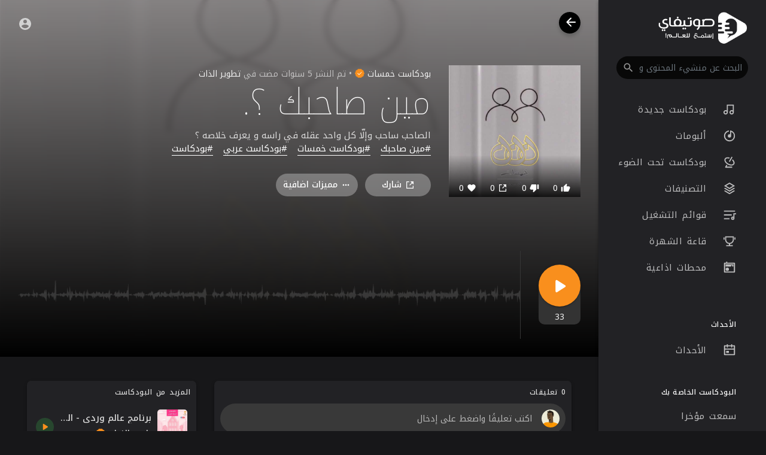

--- FILE ---
content_type: text/html; charset=utf-8
request_url: https://www.google.com/recaptcha/api2/anchor?ar=1&k=6LeK8eMUAAAAAB9vvlQPn6DQTrKtPUIgfuB4Dkpa&co=aHR0cHM6Ly9zYXd0aWZ5LmNvbTo0NDM.&hl=en&v=PoyoqOPhxBO7pBk68S4YbpHZ&size=normal&anchor-ms=20000&execute-ms=30000&cb=x0iorbe8cj7w
body_size: 49412
content:
<!DOCTYPE HTML><html dir="ltr" lang="en"><head><meta http-equiv="Content-Type" content="text/html; charset=UTF-8">
<meta http-equiv="X-UA-Compatible" content="IE=edge">
<title>reCAPTCHA</title>
<style type="text/css">
/* cyrillic-ext */
@font-face {
  font-family: 'Roboto';
  font-style: normal;
  font-weight: 400;
  font-stretch: 100%;
  src: url(//fonts.gstatic.com/s/roboto/v48/KFO7CnqEu92Fr1ME7kSn66aGLdTylUAMa3GUBHMdazTgWw.woff2) format('woff2');
  unicode-range: U+0460-052F, U+1C80-1C8A, U+20B4, U+2DE0-2DFF, U+A640-A69F, U+FE2E-FE2F;
}
/* cyrillic */
@font-face {
  font-family: 'Roboto';
  font-style: normal;
  font-weight: 400;
  font-stretch: 100%;
  src: url(//fonts.gstatic.com/s/roboto/v48/KFO7CnqEu92Fr1ME7kSn66aGLdTylUAMa3iUBHMdazTgWw.woff2) format('woff2');
  unicode-range: U+0301, U+0400-045F, U+0490-0491, U+04B0-04B1, U+2116;
}
/* greek-ext */
@font-face {
  font-family: 'Roboto';
  font-style: normal;
  font-weight: 400;
  font-stretch: 100%;
  src: url(//fonts.gstatic.com/s/roboto/v48/KFO7CnqEu92Fr1ME7kSn66aGLdTylUAMa3CUBHMdazTgWw.woff2) format('woff2');
  unicode-range: U+1F00-1FFF;
}
/* greek */
@font-face {
  font-family: 'Roboto';
  font-style: normal;
  font-weight: 400;
  font-stretch: 100%;
  src: url(//fonts.gstatic.com/s/roboto/v48/KFO7CnqEu92Fr1ME7kSn66aGLdTylUAMa3-UBHMdazTgWw.woff2) format('woff2');
  unicode-range: U+0370-0377, U+037A-037F, U+0384-038A, U+038C, U+038E-03A1, U+03A3-03FF;
}
/* math */
@font-face {
  font-family: 'Roboto';
  font-style: normal;
  font-weight: 400;
  font-stretch: 100%;
  src: url(//fonts.gstatic.com/s/roboto/v48/KFO7CnqEu92Fr1ME7kSn66aGLdTylUAMawCUBHMdazTgWw.woff2) format('woff2');
  unicode-range: U+0302-0303, U+0305, U+0307-0308, U+0310, U+0312, U+0315, U+031A, U+0326-0327, U+032C, U+032F-0330, U+0332-0333, U+0338, U+033A, U+0346, U+034D, U+0391-03A1, U+03A3-03A9, U+03B1-03C9, U+03D1, U+03D5-03D6, U+03F0-03F1, U+03F4-03F5, U+2016-2017, U+2034-2038, U+203C, U+2040, U+2043, U+2047, U+2050, U+2057, U+205F, U+2070-2071, U+2074-208E, U+2090-209C, U+20D0-20DC, U+20E1, U+20E5-20EF, U+2100-2112, U+2114-2115, U+2117-2121, U+2123-214F, U+2190, U+2192, U+2194-21AE, U+21B0-21E5, U+21F1-21F2, U+21F4-2211, U+2213-2214, U+2216-22FF, U+2308-230B, U+2310, U+2319, U+231C-2321, U+2336-237A, U+237C, U+2395, U+239B-23B7, U+23D0, U+23DC-23E1, U+2474-2475, U+25AF, U+25B3, U+25B7, U+25BD, U+25C1, U+25CA, U+25CC, U+25FB, U+266D-266F, U+27C0-27FF, U+2900-2AFF, U+2B0E-2B11, U+2B30-2B4C, U+2BFE, U+3030, U+FF5B, U+FF5D, U+1D400-1D7FF, U+1EE00-1EEFF;
}
/* symbols */
@font-face {
  font-family: 'Roboto';
  font-style: normal;
  font-weight: 400;
  font-stretch: 100%;
  src: url(//fonts.gstatic.com/s/roboto/v48/KFO7CnqEu92Fr1ME7kSn66aGLdTylUAMaxKUBHMdazTgWw.woff2) format('woff2');
  unicode-range: U+0001-000C, U+000E-001F, U+007F-009F, U+20DD-20E0, U+20E2-20E4, U+2150-218F, U+2190, U+2192, U+2194-2199, U+21AF, U+21E6-21F0, U+21F3, U+2218-2219, U+2299, U+22C4-22C6, U+2300-243F, U+2440-244A, U+2460-24FF, U+25A0-27BF, U+2800-28FF, U+2921-2922, U+2981, U+29BF, U+29EB, U+2B00-2BFF, U+4DC0-4DFF, U+FFF9-FFFB, U+10140-1018E, U+10190-1019C, U+101A0, U+101D0-101FD, U+102E0-102FB, U+10E60-10E7E, U+1D2C0-1D2D3, U+1D2E0-1D37F, U+1F000-1F0FF, U+1F100-1F1AD, U+1F1E6-1F1FF, U+1F30D-1F30F, U+1F315, U+1F31C, U+1F31E, U+1F320-1F32C, U+1F336, U+1F378, U+1F37D, U+1F382, U+1F393-1F39F, U+1F3A7-1F3A8, U+1F3AC-1F3AF, U+1F3C2, U+1F3C4-1F3C6, U+1F3CA-1F3CE, U+1F3D4-1F3E0, U+1F3ED, U+1F3F1-1F3F3, U+1F3F5-1F3F7, U+1F408, U+1F415, U+1F41F, U+1F426, U+1F43F, U+1F441-1F442, U+1F444, U+1F446-1F449, U+1F44C-1F44E, U+1F453, U+1F46A, U+1F47D, U+1F4A3, U+1F4B0, U+1F4B3, U+1F4B9, U+1F4BB, U+1F4BF, U+1F4C8-1F4CB, U+1F4D6, U+1F4DA, U+1F4DF, U+1F4E3-1F4E6, U+1F4EA-1F4ED, U+1F4F7, U+1F4F9-1F4FB, U+1F4FD-1F4FE, U+1F503, U+1F507-1F50B, U+1F50D, U+1F512-1F513, U+1F53E-1F54A, U+1F54F-1F5FA, U+1F610, U+1F650-1F67F, U+1F687, U+1F68D, U+1F691, U+1F694, U+1F698, U+1F6AD, U+1F6B2, U+1F6B9-1F6BA, U+1F6BC, U+1F6C6-1F6CF, U+1F6D3-1F6D7, U+1F6E0-1F6EA, U+1F6F0-1F6F3, U+1F6F7-1F6FC, U+1F700-1F7FF, U+1F800-1F80B, U+1F810-1F847, U+1F850-1F859, U+1F860-1F887, U+1F890-1F8AD, U+1F8B0-1F8BB, U+1F8C0-1F8C1, U+1F900-1F90B, U+1F93B, U+1F946, U+1F984, U+1F996, U+1F9E9, U+1FA00-1FA6F, U+1FA70-1FA7C, U+1FA80-1FA89, U+1FA8F-1FAC6, U+1FACE-1FADC, U+1FADF-1FAE9, U+1FAF0-1FAF8, U+1FB00-1FBFF;
}
/* vietnamese */
@font-face {
  font-family: 'Roboto';
  font-style: normal;
  font-weight: 400;
  font-stretch: 100%;
  src: url(//fonts.gstatic.com/s/roboto/v48/KFO7CnqEu92Fr1ME7kSn66aGLdTylUAMa3OUBHMdazTgWw.woff2) format('woff2');
  unicode-range: U+0102-0103, U+0110-0111, U+0128-0129, U+0168-0169, U+01A0-01A1, U+01AF-01B0, U+0300-0301, U+0303-0304, U+0308-0309, U+0323, U+0329, U+1EA0-1EF9, U+20AB;
}
/* latin-ext */
@font-face {
  font-family: 'Roboto';
  font-style: normal;
  font-weight: 400;
  font-stretch: 100%;
  src: url(//fonts.gstatic.com/s/roboto/v48/KFO7CnqEu92Fr1ME7kSn66aGLdTylUAMa3KUBHMdazTgWw.woff2) format('woff2');
  unicode-range: U+0100-02BA, U+02BD-02C5, U+02C7-02CC, U+02CE-02D7, U+02DD-02FF, U+0304, U+0308, U+0329, U+1D00-1DBF, U+1E00-1E9F, U+1EF2-1EFF, U+2020, U+20A0-20AB, U+20AD-20C0, U+2113, U+2C60-2C7F, U+A720-A7FF;
}
/* latin */
@font-face {
  font-family: 'Roboto';
  font-style: normal;
  font-weight: 400;
  font-stretch: 100%;
  src: url(//fonts.gstatic.com/s/roboto/v48/KFO7CnqEu92Fr1ME7kSn66aGLdTylUAMa3yUBHMdazQ.woff2) format('woff2');
  unicode-range: U+0000-00FF, U+0131, U+0152-0153, U+02BB-02BC, U+02C6, U+02DA, U+02DC, U+0304, U+0308, U+0329, U+2000-206F, U+20AC, U+2122, U+2191, U+2193, U+2212, U+2215, U+FEFF, U+FFFD;
}
/* cyrillic-ext */
@font-face {
  font-family: 'Roboto';
  font-style: normal;
  font-weight: 500;
  font-stretch: 100%;
  src: url(//fonts.gstatic.com/s/roboto/v48/KFO7CnqEu92Fr1ME7kSn66aGLdTylUAMa3GUBHMdazTgWw.woff2) format('woff2');
  unicode-range: U+0460-052F, U+1C80-1C8A, U+20B4, U+2DE0-2DFF, U+A640-A69F, U+FE2E-FE2F;
}
/* cyrillic */
@font-face {
  font-family: 'Roboto';
  font-style: normal;
  font-weight: 500;
  font-stretch: 100%;
  src: url(//fonts.gstatic.com/s/roboto/v48/KFO7CnqEu92Fr1ME7kSn66aGLdTylUAMa3iUBHMdazTgWw.woff2) format('woff2');
  unicode-range: U+0301, U+0400-045F, U+0490-0491, U+04B0-04B1, U+2116;
}
/* greek-ext */
@font-face {
  font-family: 'Roboto';
  font-style: normal;
  font-weight: 500;
  font-stretch: 100%;
  src: url(//fonts.gstatic.com/s/roboto/v48/KFO7CnqEu92Fr1ME7kSn66aGLdTylUAMa3CUBHMdazTgWw.woff2) format('woff2');
  unicode-range: U+1F00-1FFF;
}
/* greek */
@font-face {
  font-family: 'Roboto';
  font-style: normal;
  font-weight: 500;
  font-stretch: 100%;
  src: url(//fonts.gstatic.com/s/roboto/v48/KFO7CnqEu92Fr1ME7kSn66aGLdTylUAMa3-UBHMdazTgWw.woff2) format('woff2');
  unicode-range: U+0370-0377, U+037A-037F, U+0384-038A, U+038C, U+038E-03A1, U+03A3-03FF;
}
/* math */
@font-face {
  font-family: 'Roboto';
  font-style: normal;
  font-weight: 500;
  font-stretch: 100%;
  src: url(//fonts.gstatic.com/s/roboto/v48/KFO7CnqEu92Fr1ME7kSn66aGLdTylUAMawCUBHMdazTgWw.woff2) format('woff2');
  unicode-range: U+0302-0303, U+0305, U+0307-0308, U+0310, U+0312, U+0315, U+031A, U+0326-0327, U+032C, U+032F-0330, U+0332-0333, U+0338, U+033A, U+0346, U+034D, U+0391-03A1, U+03A3-03A9, U+03B1-03C9, U+03D1, U+03D5-03D6, U+03F0-03F1, U+03F4-03F5, U+2016-2017, U+2034-2038, U+203C, U+2040, U+2043, U+2047, U+2050, U+2057, U+205F, U+2070-2071, U+2074-208E, U+2090-209C, U+20D0-20DC, U+20E1, U+20E5-20EF, U+2100-2112, U+2114-2115, U+2117-2121, U+2123-214F, U+2190, U+2192, U+2194-21AE, U+21B0-21E5, U+21F1-21F2, U+21F4-2211, U+2213-2214, U+2216-22FF, U+2308-230B, U+2310, U+2319, U+231C-2321, U+2336-237A, U+237C, U+2395, U+239B-23B7, U+23D0, U+23DC-23E1, U+2474-2475, U+25AF, U+25B3, U+25B7, U+25BD, U+25C1, U+25CA, U+25CC, U+25FB, U+266D-266F, U+27C0-27FF, U+2900-2AFF, U+2B0E-2B11, U+2B30-2B4C, U+2BFE, U+3030, U+FF5B, U+FF5D, U+1D400-1D7FF, U+1EE00-1EEFF;
}
/* symbols */
@font-face {
  font-family: 'Roboto';
  font-style: normal;
  font-weight: 500;
  font-stretch: 100%;
  src: url(//fonts.gstatic.com/s/roboto/v48/KFO7CnqEu92Fr1ME7kSn66aGLdTylUAMaxKUBHMdazTgWw.woff2) format('woff2');
  unicode-range: U+0001-000C, U+000E-001F, U+007F-009F, U+20DD-20E0, U+20E2-20E4, U+2150-218F, U+2190, U+2192, U+2194-2199, U+21AF, U+21E6-21F0, U+21F3, U+2218-2219, U+2299, U+22C4-22C6, U+2300-243F, U+2440-244A, U+2460-24FF, U+25A0-27BF, U+2800-28FF, U+2921-2922, U+2981, U+29BF, U+29EB, U+2B00-2BFF, U+4DC0-4DFF, U+FFF9-FFFB, U+10140-1018E, U+10190-1019C, U+101A0, U+101D0-101FD, U+102E0-102FB, U+10E60-10E7E, U+1D2C0-1D2D3, U+1D2E0-1D37F, U+1F000-1F0FF, U+1F100-1F1AD, U+1F1E6-1F1FF, U+1F30D-1F30F, U+1F315, U+1F31C, U+1F31E, U+1F320-1F32C, U+1F336, U+1F378, U+1F37D, U+1F382, U+1F393-1F39F, U+1F3A7-1F3A8, U+1F3AC-1F3AF, U+1F3C2, U+1F3C4-1F3C6, U+1F3CA-1F3CE, U+1F3D4-1F3E0, U+1F3ED, U+1F3F1-1F3F3, U+1F3F5-1F3F7, U+1F408, U+1F415, U+1F41F, U+1F426, U+1F43F, U+1F441-1F442, U+1F444, U+1F446-1F449, U+1F44C-1F44E, U+1F453, U+1F46A, U+1F47D, U+1F4A3, U+1F4B0, U+1F4B3, U+1F4B9, U+1F4BB, U+1F4BF, U+1F4C8-1F4CB, U+1F4D6, U+1F4DA, U+1F4DF, U+1F4E3-1F4E6, U+1F4EA-1F4ED, U+1F4F7, U+1F4F9-1F4FB, U+1F4FD-1F4FE, U+1F503, U+1F507-1F50B, U+1F50D, U+1F512-1F513, U+1F53E-1F54A, U+1F54F-1F5FA, U+1F610, U+1F650-1F67F, U+1F687, U+1F68D, U+1F691, U+1F694, U+1F698, U+1F6AD, U+1F6B2, U+1F6B9-1F6BA, U+1F6BC, U+1F6C6-1F6CF, U+1F6D3-1F6D7, U+1F6E0-1F6EA, U+1F6F0-1F6F3, U+1F6F7-1F6FC, U+1F700-1F7FF, U+1F800-1F80B, U+1F810-1F847, U+1F850-1F859, U+1F860-1F887, U+1F890-1F8AD, U+1F8B0-1F8BB, U+1F8C0-1F8C1, U+1F900-1F90B, U+1F93B, U+1F946, U+1F984, U+1F996, U+1F9E9, U+1FA00-1FA6F, U+1FA70-1FA7C, U+1FA80-1FA89, U+1FA8F-1FAC6, U+1FACE-1FADC, U+1FADF-1FAE9, U+1FAF0-1FAF8, U+1FB00-1FBFF;
}
/* vietnamese */
@font-face {
  font-family: 'Roboto';
  font-style: normal;
  font-weight: 500;
  font-stretch: 100%;
  src: url(//fonts.gstatic.com/s/roboto/v48/KFO7CnqEu92Fr1ME7kSn66aGLdTylUAMa3OUBHMdazTgWw.woff2) format('woff2');
  unicode-range: U+0102-0103, U+0110-0111, U+0128-0129, U+0168-0169, U+01A0-01A1, U+01AF-01B0, U+0300-0301, U+0303-0304, U+0308-0309, U+0323, U+0329, U+1EA0-1EF9, U+20AB;
}
/* latin-ext */
@font-face {
  font-family: 'Roboto';
  font-style: normal;
  font-weight: 500;
  font-stretch: 100%;
  src: url(//fonts.gstatic.com/s/roboto/v48/KFO7CnqEu92Fr1ME7kSn66aGLdTylUAMa3KUBHMdazTgWw.woff2) format('woff2');
  unicode-range: U+0100-02BA, U+02BD-02C5, U+02C7-02CC, U+02CE-02D7, U+02DD-02FF, U+0304, U+0308, U+0329, U+1D00-1DBF, U+1E00-1E9F, U+1EF2-1EFF, U+2020, U+20A0-20AB, U+20AD-20C0, U+2113, U+2C60-2C7F, U+A720-A7FF;
}
/* latin */
@font-face {
  font-family: 'Roboto';
  font-style: normal;
  font-weight: 500;
  font-stretch: 100%;
  src: url(//fonts.gstatic.com/s/roboto/v48/KFO7CnqEu92Fr1ME7kSn66aGLdTylUAMa3yUBHMdazQ.woff2) format('woff2');
  unicode-range: U+0000-00FF, U+0131, U+0152-0153, U+02BB-02BC, U+02C6, U+02DA, U+02DC, U+0304, U+0308, U+0329, U+2000-206F, U+20AC, U+2122, U+2191, U+2193, U+2212, U+2215, U+FEFF, U+FFFD;
}
/* cyrillic-ext */
@font-face {
  font-family: 'Roboto';
  font-style: normal;
  font-weight: 900;
  font-stretch: 100%;
  src: url(//fonts.gstatic.com/s/roboto/v48/KFO7CnqEu92Fr1ME7kSn66aGLdTylUAMa3GUBHMdazTgWw.woff2) format('woff2');
  unicode-range: U+0460-052F, U+1C80-1C8A, U+20B4, U+2DE0-2DFF, U+A640-A69F, U+FE2E-FE2F;
}
/* cyrillic */
@font-face {
  font-family: 'Roboto';
  font-style: normal;
  font-weight: 900;
  font-stretch: 100%;
  src: url(//fonts.gstatic.com/s/roboto/v48/KFO7CnqEu92Fr1ME7kSn66aGLdTylUAMa3iUBHMdazTgWw.woff2) format('woff2');
  unicode-range: U+0301, U+0400-045F, U+0490-0491, U+04B0-04B1, U+2116;
}
/* greek-ext */
@font-face {
  font-family: 'Roboto';
  font-style: normal;
  font-weight: 900;
  font-stretch: 100%;
  src: url(//fonts.gstatic.com/s/roboto/v48/KFO7CnqEu92Fr1ME7kSn66aGLdTylUAMa3CUBHMdazTgWw.woff2) format('woff2');
  unicode-range: U+1F00-1FFF;
}
/* greek */
@font-face {
  font-family: 'Roboto';
  font-style: normal;
  font-weight: 900;
  font-stretch: 100%;
  src: url(//fonts.gstatic.com/s/roboto/v48/KFO7CnqEu92Fr1ME7kSn66aGLdTylUAMa3-UBHMdazTgWw.woff2) format('woff2');
  unicode-range: U+0370-0377, U+037A-037F, U+0384-038A, U+038C, U+038E-03A1, U+03A3-03FF;
}
/* math */
@font-face {
  font-family: 'Roboto';
  font-style: normal;
  font-weight: 900;
  font-stretch: 100%;
  src: url(//fonts.gstatic.com/s/roboto/v48/KFO7CnqEu92Fr1ME7kSn66aGLdTylUAMawCUBHMdazTgWw.woff2) format('woff2');
  unicode-range: U+0302-0303, U+0305, U+0307-0308, U+0310, U+0312, U+0315, U+031A, U+0326-0327, U+032C, U+032F-0330, U+0332-0333, U+0338, U+033A, U+0346, U+034D, U+0391-03A1, U+03A3-03A9, U+03B1-03C9, U+03D1, U+03D5-03D6, U+03F0-03F1, U+03F4-03F5, U+2016-2017, U+2034-2038, U+203C, U+2040, U+2043, U+2047, U+2050, U+2057, U+205F, U+2070-2071, U+2074-208E, U+2090-209C, U+20D0-20DC, U+20E1, U+20E5-20EF, U+2100-2112, U+2114-2115, U+2117-2121, U+2123-214F, U+2190, U+2192, U+2194-21AE, U+21B0-21E5, U+21F1-21F2, U+21F4-2211, U+2213-2214, U+2216-22FF, U+2308-230B, U+2310, U+2319, U+231C-2321, U+2336-237A, U+237C, U+2395, U+239B-23B7, U+23D0, U+23DC-23E1, U+2474-2475, U+25AF, U+25B3, U+25B7, U+25BD, U+25C1, U+25CA, U+25CC, U+25FB, U+266D-266F, U+27C0-27FF, U+2900-2AFF, U+2B0E-2B11, U+2B30-2B4C, U+2BFE, U+3030, U+FF5B, U+FF5D, U+1D400-1D7FF, U+1EE00-1EEFF;
}
/* symbols */
@font-face {
  font-family: 'Roboto';
  font-style: normal;
  font-weight: 900;
  font-stretch: 100%;
  src: url(//fonts.gstatic.com/s/roboto/v48/KFO7CnqEu92Fr1ME7kSn66aGLdTylUAMaxKUBHMdazTgWw.woff2) format('woff2');
  unicode-range: U+0001-000C, U+000E-001F, U+007F-009F, U+20DD-20E0, U+20E2-20E4, U+2150-218F, U+2190, U+2192, U+2194-2199, U+21AF, U+21E6-21F0, U+21F3, U+2218-2219, U+2299, U+22C4-22C6, U+2300-243F, U+2440-244A, U+2460-24FF, U+25A0-27BF, U+2800-28FF, U+2921-2922, U+2981, U+29BF, U+29EB, U+2B00-2BFF, U+4DC0-4DFF, U+FFF9-FFFB, U+10140-1018E, U+10190-1019C, U+101A0, U+101D0-101FD, U+102E0-102FB, U+10E60-10E7E, U+1D2C0-1D2D3, U+1D2E0-1D37F, U+1F000-1F0FF, U+1F100-1F1AD, U+1F1E6-1F1FF, U+1F30D-1F30F, U+1F315, U+1F31C, U+1F31E, U+1F320-1F32C, U+1F336, U+1F378, U+1F37D, U+1F382, U+1F393-1F39F, U+1F3A7-1F3A8, U+1F3AC-1F3AF, U+1F3C2, U+1F3C4-1F3C6, U+1F3CA-1F3CE, U+1F3D4-1F3E0, U+1F3ED, U+1F3F1-1F3F3, U+1F3F5-1F3F7, U+1F408, U+1F415, U+1F41F, U+1F426, U+1F43F, U+1F441-1F442, U+1F444, U+1F446-1F449, U+1F44C-1F44E, U+1F453, U+1F46A, U+1F47D, U+1F4A3, U+1F4B0, U+1F4B3, U+1F4B9, U+1F4BB, U+1F4BF, U+1F4C8-1F4CB, U+1F4D6, U+1F4DA, U+1F4DF, U+1F4E3-1F4E6, U+1F4EA-1F4ED, U+1F4F7, U+1F4F9-1F4FB, U+1F4FD-1F4FE, U+1F503, U+1F507-1F50B, U+1F50D, U+1F512-1F513, U+1F53E-1F54A, U+1F54F-1F5FA, U+1F610, U+1F650-1F67F, U+1F687, U+1F68D, U+1F691, U+1F694, U+1F698, U+1F6AD, U+1F6B2, U+1F6B9-1F6BA, U+1F6BC, U+1F6C6-1F6CF, U+1F6D3-1F6D7, U+1F6E0-1F6EA, U+1F6F0-1F6F3, U+1F6F7-1F6FC, U+1F700-1F7FF, U+1F800-1F80B, U+1F810-1F847, U+1F850-1F859, U+1F860-1F887, U+1F890-1F8AD, U+1F8B0-1F8BB, U+1F8C0-1F8C1, U+1F900-1F90B, U+1F93B, U+1F946, U+1F984, U+1F996, U+1F9E9, U+1FA00-1FA6F, U+1FA70-1FA7C, U+1FA80-1FA89, U+1FA8F-1FAC6, U+1FACE-1FADC, U+1FADF-1FAE9, U+1FAF0-1FAF8, U+1FB00-1FBFF;
}
/* vietnamese */
@font-face {
  font-family: 'Roboto';
  font-style: normal;
  font-weight: 900;
  font-stretch: 100%;
  src: url(//fonts.gstatic.com/s/roboto/v48/KFO7CnqEu92Fr1ME7kSn66aGLdTylUAMa3OUBHMdazTgWw.woff2) format('woff2');
  unicode-range: U+0102-0103, U+0110-0111, U+0128-0129, U+0168-0169, U+01A0-01A1, U+01AF-01B0, U+0300-0301, U+0303-0304, U+0308-0309, U+0323, U+0329, U+1EA0-1EF9, U+20AB;
}
/* latin-ext */
@font-face {
  font-family: 'Roboto';
  font-style: normal;
  font-weight: 900;
  font-stretch: 100%;
  src: url(//fonts.gstatic.com/s/roboto/v48/KFO7CnqEu92Fr1ME7kSn66aGLdTylUAMa3KUBHMdazTgWw.woff2) format('woff2');
  unicode-range: U+0100-02BA, U+02BD-02C5, U+02C7-02CC, U+02CE-02D7, U+02DD-02FF, U+0304, U+0308, U+0329, U+1D00-1DBF, U+1E00-1E9F, U+1EF2-1EFF, U+2020, U+20A0-20AB, U+20AD-20C0, U+2113, U+2C60-2C7F, U+A720-A7FF;
}
/* latin */
@font-face {
  font-family: 'Roboto';
  font-style: normal;
  font-weight: 900;
  font-stretch: 100%;
  src: url(//fonts.gstatic.com/s/roboto/v48/KFO7CnqEu92Fr1ME7kSn66aGLdTylUAMa3yUBHMdazQ.woff2) format('woff2');
  unicode-range: U+0000-00FF, U+0131, U+0152-0153, U+02BB-02BC, U+02C6, U+02DA, U+02DC, U+0304, U+0308, U+0329, U+2000-206F, U+20AC, U+2122, U+2191, U+2193, U+2212, U+2215, U+FEFF, U+FFFD;
}

</style>
<link rel="stylesheet" type="text/css" href="https://www.gstatic.com/recaptcha/releases/PoyoqOPhxBO7pBk68S4YbpHZ/styles__ltr.css">
<script nonce="6GdiJsh8Z_u6yh8BPaXsfA" type="text/javascript">window['__recaptcha_api'] = 'https://www.google.com/recaptcha/api2/';</script>
<script type="text/javascript" src="https://www.gstatic.com/recaptcha/releases/PoyoqOPhxBO7pBk68S4YbpHZ/recaptcha__en.js" nonce="6GdiJsh8Z_u6yh8BPaXsfA">
      
    </script></head>
<body><div id="rc-anchor-alert" class="rc-anchor-alert"></div>
<input type="hidden" id="recaptcha-token" value="[base64]">
<script type="text/javascript" nonce="6GdiJsh8Z_u6yh8BPaXsfA">
      recaptcha.anchor.Main.init("[\x22ainput\x22,[\x22bgdata\x22,\x22\x22,\[base64]/[base64]/UltIKytdPWE6KGE8MjA0OD9SW0grK109YT4+NnwxOTI6KChhJjY0NTEyKT09NTUyOTYmJnErMTxoLmxlbmd0aCYmKGguY2hhckNvZGVBdChxKzEpJjY0NTEyKT09NTYzMjA/[base64]/MjU1OlI/[base64]/[base64]/[base64]/[base64]/[base64]/[base64]/[base64]/[base64]/[base64]/[base64]\x22,\[base64]\\u003d\\u003d\x22,\x22d8ObwqA4w69Zw73CscOow7zCg3BmRxvDp8ObTllCQMK/w7c1KFXCisOPwp3ChgVFw5sifUk9wqYew7LCq8Kkwq8Owq/Cq8O3wrxJwo4iw6JKB1/DpCRZIBF/w5w/VHxgHMK7worDgBB5YGUnwqLDi8KBNw8kDkYJwpbDn8Kdw6bClsOKwrAGw7TDpcOZwptdaMKYw5HDqcKhwrbCgHZHw5jClMKNRcO/M8Kiw6DDpcORScODbDw5fArDoSMvw7IqwqPDuU3DqDjCncOKw5TDmwfDscOccwXDqhtKwr4/O8O0HkTDqGPCgGtHJcOmFDbCnhFww4DCthcKw5HCgh/DoVtnwpJBfiE3woEUwpt6WCDDlX95dcO5w7sVwr/DnsKEHMOyWcKPw5rDmsOkdnBmw5vDjcK0w4NTw5rCs3PCvcOcw4lKwrVsw4/DosOow5kmQjvCjDgrwpwxw67DucO9wocKNlNwwpRhw7/DtxbCusOuw7w6wqx4wqIYZcO1wo/[base64]/CisOFXz7CrycvFcKDGkLCp8O5w5cuMcKfw5NYE8KPPMKIw6jDtMKxwq7CssOxw7d8cMKIwo4sNSQRwprCtMOXDzhdei1DwpUPwolGYcKGXsK4w49zBsKKwrM9w4BRwpbCsmkGw6Vow4g/IXoqwpbCsERxWsOhw7Juw5QLw7VrecOHw5jDpsKvw4A8WsORM0PDhAPDs8ORwr7DqE/CqHbDicKTw6TCsyvDui/DqT/DssKLwrzClcOdAsKzw4M/M8OqSsKgFMOpNcKOw44zw7QBw4LDrsKewoBvGsKEw7jDsBtEf8KFw4l0wpcnw65fw6xgdsKdFsO7PMOjMRwCQgVySyDDrgrDp8KXFsONwotScyYCC8OHwrrDgSTDh1Z/[base64]/[base64]/Dr2TCiU1Nwo5Qw7hjwo/CmzvDmsKNWXrCicK3AknDhgHDq28Pw7zDrFg2wqs+w6/ChVIuwqUmXMKkMsK6wrLDpGopw5XCusOpRsOmwoFxw7YSwpDCpB1JDljDpFrChsKbw5DCuWrCu18eUS4dCsKiwoNkwqnDtMK3wq3CuxPCtRo8wqwvT8KKwo3CkMKCw6jCljcMw4dhOcKYwoPCiMOkUyMgw4QdHMOzTsKNw4QQNBXDsHg/[base64]/wrLDi8KoJT48ZBjDlw/DkcKgZVcvYcOrU8O5w4XDiMO+IcKBw7QvW8KXwoVrBMOMw5/Drzp/wpXDmsKEVcOZw5kRwoBcw7XDhMOTRcK9wq9BwpfDnMOLCl3DoFhrw4bCu8O0XmXCvibCv8KmbsKqPhbDosKic8ODJi4UwrIUNcKkU1sewoMNWw4IwqY4wqNITcKhNsOQwplpeELDq3jDohk/wpLDssKtwp9qVcKWw4nDhF7DqCfCokBcMsKJw6XCuV3Cn8OXPsO3NcK1w5kFwop3fkp/[base64]/w5A+PnnCsUcEWFzCll7CmsKeKcOABcKlwrDCn8OewotwH8OiwpJ+cGLDnsKIAFzCmm5IBVDDqMO1w63DksO/wpJQwr3ClMKow5dQw4FTw4Yiw73Cnwpww4gDwro0w7YwQcK9WsKeQMKGw7oFXcK4wrVzecOlw5s/wqlxwrYxw5bCv8KfF8OIw6LCrRQ6wp1Yw7QxfyZOw43DjsKwwpPDnhfCr8OmEcKgw6sGH8OBwopxdXLCqMOswqLCnDbCscKwEMKuw7zDj0fChcKzwowtwr/[base64]/DlcKeYsKjw7fCpcKXAgZ7wrzCilHDsjXDqi5+BMObanVvM8Krw5rCp8K/WkfCvSfDsSvCrsKew5RWwogwV8KDw6/CtsOzwq8gwpxDAMOLDmhkwq8FWG3Dr8O9dsOtw7jCqkADQR3CjlTCtcK3w6/ChMOSwqPDmBInwprDpUTClcOMw54pwrnCoyNvWsKnMMKLw6PCrsODdRDCuFduw6LCg8OmwpFew6rDgn/[base64]/DucKlw5HDiiVKO8OTdsO4SmzDn29Tw4TCoXgjw7PDqDNmwpYYw6jDrT/[base64]/wp7DtG7DmMOEAyvDo8OMJlxqwpZ/w7rDt8OPZ3zCrMK0LREaAsKiATvCgx3DlsOLTEHCkGxpPMKdwo3Dm8KfZMKSwpzDqQpzw6Blwq9DTjzCjMOvBcKTwp1rOVZcOQxeAsOdWz5pCXzDpzVkQQpBwpXDrgrCpsOOwo/Dl8KVw45eORfCoMOEw5cleyHCkMOzZA4lwrQhJ28eFsKqw4/[base64]/CtMO8JcODw6IYOTIBwpfCnghTfh/[base64]/Ij5/wogAXsK4bEo3JRrCi2hvQhF1wrhvf1tpd09iQVtUIhsXw6k6JWLCsMKwWMOpwpHDiSLDhMOhJcOedFx4wrDDu8OERAdSw6MSYcKkwrLDnDPDncOXbCTCv8K/w4bDgMOFw4UGwoTCjsOraU40wp/[base64]/ChsOiwrHDoWliUEHCssKjw6XCsMOxwpnDuAJHwojDpMOQwqNQw70yw4EIREojw5vDlsKvBwfCvcOycxvDtmzCkMODOHZtwqsYwr4bw41+wo7Dl18Cw5sKN8O6w6k0wr/[base64]/G8Ovw6UtaCfCk8OUf8K5KMKVYcKvFcO9w5zDoG3Cr1XDjWxsRcKTZsOGB8Kgw4VvLkN2w7ZsWj9OYcOHTxgoBcKqUEAjw7DCrzUmHRVBPMKjwosaZXLCucObNcObwqnDuhwLZ8O/w7YSW8OAFT95wrFKSRTDj8ORasOmw6/[base64]/CmsO0woXCoMO2wqNOw40WJmXDnRk5woFuw5FIPgjCgzcAA8O3aAc7THvDtsKwwrrCnFnCn8Obw6F4NcK1ZsKAwq8Iw7/[base64]/ZGRNwolIJMOVw4Row5XDg3Zsw41xRMKRVhIawpjClsO8DsKGwoQmcw8rJ8KvC33DqyF8wq/Dt8OUDVPChDLCtcO7IMKpEsKFWMOpwqDCrUs7woMwwpHDuVfCjMOLTMOwworDvMKow4UQwpoBw6Ybb2rCj8OwPsOdGcONQSPDhQLDtsOJwpDDtl0XwrRMw5XDvsOTwp54wqnCssKdW8KqV8KQA8KdajfDrwBcw5PDi3R/XCrCpsK1bmBfJcOkE8KwwqtBZHPDjsKKPcKEdD/DrwbDlMKPw7bDp31Bwp5/[base64]/S1ZIwq/[base64]/DjCHCvmbCtsKMwrhSe8OfUcObw5nCpSXDhUc9wpjCgcKQUsODw6PDv8OFw5p7GsOww4/DvcOML8KxwpdebMKILgHDkcKGwpPCmD0aw6TDi8KNQGvDtWDDsMKJwp43w58ma8OSw5gjJMOgSiTCh8KiRyzCsGzDpj5JYMOmYmLDpWnChGnCoFbCnyTCrWcCTcKSVMK7woPDg8O1w5nDghrCmVDCmU/ChMKVw40adjXDkTnCpRHCjcORE8O2w7skwqA9dMOAdEl/wp4FUFEJwo/CgMKmWsKuAgDCuG3CucOWw7PCizBlw4TCr1LDkgMiFhPClFl5JETDrcOsCcOzw7w4w6ERw74HZhNeCWvCi8KgwrPCtH0Cw5/CoibDuwTDv8K6w7s3KGgoAMKRw4vDl8KUb8Oow4xgwrUPw4l5OsKGwo1Nw6Eswpt/[base64]/DlsKvU8Kywr3DqsOMDMKQw6DDnsOpw7JIw5AXEcK/w4gqwoMeJEseTyh3GcK9YkLCvsKRTMOmdcK8w6QNw6VbSxs1QsO/[base64]/Ds0vDmMO/GwnDhHrCjMKiwp80wovCigVswpfDhsOhS8K9ZWdlWlwTw6U7EMKbwpnDkyZEFcKKwo9wwq4jDy3ChF5FbU86A2vCuXtVOAjDkC3DukJjwpzDlWl6wovCusKqTCZQwqHCpsOrw7phw4k4w6JxUcOlw7/[base64]/CtGPCph3DiVXCmCDCtwJ4SsKVbUI8Fw4qwrJsdsOQw5ELYMKNTkwTWmLDjgbCocKgCTfCqxY9F8KvJUPDgMOvCUTDgMO5TsOHKigGw4/DmcOkXRPCnMOvV23CjVw3wrNUwqRxwrhdwpwLwr8gY27Dk0zDusORIRsKBjLCkcKawpUKEnPCssOvaizCuxXDqsKMC8KXMsKuCsOpw7JIwoPDl2fCkDTDlBIiw6jCgcOnS0ZOw7FtTMOhYcOgw55/OMOCJENhYHBzwqNzHhnCsnHCjsKyd0/DlsOCwp/Dg8KMLj4JwobCr8OUw4nCvGDCpxoIVjFrfcKcB8O8D8K/csKtwroYwqPCk8OoM8K4eCbCiTQGwqttUcK3w5/[base64]/Dg2Rzw7TCksOBw5A7QCk2H8OKwobCmcORVMKvw5x2wqkrfcOQwpEWQsKcFk03AW1ZwpHCk8OOwrTDtMOebxwiwqENDcKRUSvDlnbCmcK6w41WKUNnwpN4w6kqS8Odd8K+w64PZC85X2XDl8OMGcOIJcKfDsOGwqAOwpk3w5/Ct8KQw7UXBG/CncKIw6EyI3DCucOLw67Cl8OGwrJlwqNFXVXDq1bCsjvCjsOCw6jCgxcnfcK6wonCv0VnKzHCkCYswqVlBsKeV2lQaG3DimhNw4t6wpDDsQ7Dul8Gw5YCIHTDrmfCjsOXwoBHU2TDkMK+woXCpsK9w7o6RMOaUG/Dj8OcOy1lwrkxcRxKa8OED8OOOUbDkBIbX2nCuFVvw48SET/Dh8K5AMO9wrLDj0bDlsOqw5LCnsK8PAcbwqXCmsKIwoZawr56KMOQDMO1TsOww41owojCvhvDscOONxPCvWfCgsO0fQvDsMKwXcOKw6vDusOmwqkBw7x/SnjCpMOnIihNwpTClxbCmGbDrm0qHRNZwpXDqHc9cGrDmEfCk8KYVg0hw5hFG1EZacKFRsOCZ3vCpnPDqsOdw7Q9wqhFcxpaw4olw4bCuA7DrmoAOcKXLFk+wrd2TMK/[base64]/Dg8KBwprDh8O9RMK/d8OZQ0wCwqQgw6JoI23Cg3HCrEHCocK6w4IIbsKtTzsWw5I/L8OlQ1Iuw4XDmsKww53CosKCw608QsO8w6PDqgbDkcOITcOpMRTCosOWa2bDt8KDw6ZpwoDCmcONwqQjHxLCtMKEYRE3w7rCkyBPw67DrENCeSl5w4NfwrMXWcOAXyrCgVHDncKkwp/[base64]/DiBNWX8KQwrDCsMK2w5nCgRkmw4zDpMO0UibCicOWw6/CscKefEgOwpDCvlMTGXUjw5rDncOyw5fCrnhkB1rDrxnDoMKzD8OeH1NZw4fDssK/BMK+w458w5JBw7/Cj2rCkkwfISzDtcKsX8Kow7Uew5fDk37DpUUxw6rColjCmMO5IHoSBRRgVn/CkF1WwonClGDDs8Kxwq3DiTrDlcO9ecK2wp/DmsOQGMKLdibDsRZxYsOjEh/DsMOOSsOYMsKxw4DCmcKywo0OwoHDvkDClitxeEZBf2rDjELCp8O2f8OJw4fCpsKCwqfDjsO0w4FpW34aOxYJQX07T8OxwqPCo1LDqHs/wrNlw6fDlcKTw7EAwrnCn8KEaig9w7YUScKlAzrCvMODPcK1exEUw67DlyrDmsK6dU8eM8Osw7nDqjUOwqzDusOcw6V4w7bCoCFjEMOuQ8OtDXzCl8KRW0RvwroYfsO/AkvDoiZzwr09wrJtwodASCTClTbDiVPDqD7Dhk3Dv8OPEQ1rdwMQwo7DnEEEw5XCsMOYw4YTwq/DuMODJFkPw4JXwqYVUMKMPT7CoE3Ds8KzTlRCA2LDp8KgYA7Cm1k6w4sMw4obBg8RGE7CqcKkWFvCk8KgVcKbesO1wqJxT8OdSFw7wpLDjXjDnF8zwqQqFiMMw74wwqTCvQvCiiljDRZzwqTCuMKlw5cNwqFjP8KIwrUMwpLCs8OMwqjDgB7Dk8Kbw6DCuHpRPy/CtsKBw7JpY8Odw5pvw5XDpRJiw6Nxd3dma8Ocwr1ew5PCv8OBw449U8OUPcKIUsKTHC9kw441wpzCmcOrw6TDsljCnmA7RE5vwp/CsS9JwrxTScKcw7NpE8OVagJgOwMjTsKnwozCsg0zfMKZwqB1YcOQIcKEwpDDhmAsw47CtsKkwr12w481X8OHwp7Cs07CgMOMw43DmsOWV8KhUyjDnzbCgSfDu8Kkwp7CsMOkw4RIwqZuw5PDtkzCicO/wqjChEvDg8KhIWMnwpkQw6dSVsKuwrAxV8K8w5HDpCXDukLDiw4Hw4M0wrXDrQjDv8KecMOywoPCkcKRw6c7ZhrDkCBHwp5cwr11wqhMw4ReCcKoLRvCnMO0w6XCosKkRERiwrcXZBNfw6zDiljDgXMXa8KIOn/DhijDlMKUwp3DnzAhw7bDvcKhw50iRsKVwoHDkE/DiQ/Chg8OwpzDi3bDgV88DcKhMsKMwpHDtw3Dkz7Dj8KjwrEjwolzC8O8wpgyw7U/[base64]/[base64]/[base64]/aTvCo8Kyw6kSwpnCpcKQwqQBwrNkw5hrH8Ksw4EUR8K9w4IdD3bDvztGNRDCmwLCikAAwq/CjFTDqsKsw4vCkBUuTcKCekY7UMOAecOKwofClcOdw6Zqw4bCvMOuWmfDgVEUwp7Dui1iZ8OgwrVgwojCjyDCjWpTXTkZw4TCmsObw4FGw6R4w7HDmMOrAQ7DoMKvwqEowpM2HcOiYxPClcOywrnCqsONw7nDiko3w5HDrDE/wrgYfh3Du8OvMShFWTwdHsO7ScOgMGx5NcKSwqrDvXRawqomWmfDonVQw47Cj2PDvcKoCB0/w5XCt39MwpfCjyllbVPDqBXCnBrCmMOJwoDDtcOWNVTDjBrDlsOkKzNRw7PConJ6wpttUsK0FsOKWEZYwpIeXsKbLDc4wrsswqvDu8KHIsOmRSfCtyTCl3HDnTfDusOMw4/CvMOdwrt5RMOAJA4AVQo3QVrCtkfDmhzCuVfCiE0YWcOlQsKHwq/CrSXDj0TDicKldBbDq8KRA8OGw4nDn8KyDMK6TsKww6xGHX03wpTDpF/CmcOmwqPCiTvDpWHDh38bw5/CscOsw5MResKSwrTCqzXDlMKKO1nDqsKMw6YIdi1UK8KFFXZKw799Y8O6woDCgsKfccKGw5fDvsK2wrbCmkxtwoRxw4UGw4fCvMOyRWjCh3rCtsKoYWM/wop2w5VjN8K4XRY5wprDuMOBw7QUDV8Ia8KRb8KZUMKGYgQVw717w7hbb8KjesO+fcOKccOOw7Fyw5zCsMKmw4zCqmpjL8ORw4E+w7bCvMK+wokUwopnC11AYMOpw7k8w5EcbgHCr07Di8O7JTzDrsOIwq/CqBvDhTRkXzcDIW/ChGjCjMK8ejsdw6nDtcKgHCgiCsKcclESwpVmw5d2IMOQw5vCkBk4woU/[base64]/CksKGw5HCi8KKw5/Dn8KUwonCqD3DucK3wpkgw6bCp8K/FljCjgFXaMKAwojDt8Ozwqodw4B+UMKlwqdIE8KgGcOswoHDrmg8wprDnsKBdsKdwos2D1FKw45Iw5bCrMOywobCtBfCr8OaQxTDmMOqwqrDs11Kw6lTwrN0S8K5w5kAwpjCqwU7b39Pw4vDtkDCp2AowrYpwqrDgcKuE8O0wpMNwqVza8Otw75/w6A2w4fDrkvCu8KOwph3Czxjw6ZJBB/Dq0HDill/GAd7w55zBEp+wrdkBcKhQ8OQwqLDqHfCqcK9woLDnMKXwoxZcC/CjUVowrUwGMObwoDCnXdAGmrCqcO8IMOiBjQuwoTCkXrCrQ1mwoFYwrrCvcO7SDtdd1dPQsKAXcOiWMKvw4TDlcOTwqcKwpFbUk/CmcO3JCoAwo3DqcKSfAsqQMK4VHHCoHglwrQHAsOMw7cLw6FYOmJpPBg7w5kwLMKQw7DDiCEfWxXCv8K5CmbCssO2w7FoGxErMk7DjUjDs8Kbwp7DusKSIsKow6AYw7XDiMKdP8O0LcKxB2Azwqhyc8KawpVnw6fDlU3ChMKKZMKTwo/CnTvDn27DvcOcPmZMw6E5cyPDrnLChxDCvMOoBStpwr3CuE7CvcO6w4/DmsKXCH8Oe8Kbwo/CgCPDt8KALGV4w4MDwoDDqGDDkBxHJMOhw73CjsOPJUfDucK2XjHDp8OrbSLDosOpVk7CuHUxGsKLaMO9wpvCtMKywpLCm0fDucK4w55KR8Orw5Rsw73CjCbCgi/[base64]/wr10JxJ+DMKJZkTDkMKLNsKcwqQ2w4Yqwr4NYX95wqHChcKawqLDtAsvwodkw51jw48Wwr/[base64]/DsAPDosObw7vCiMKSeMOQw7E9OiZow4Z0IhwHBRJOQsOAHxvCpsKPSlIqwrY/w63DmcKNc8K0QxLCqQ8Sw54NaC3Cu3ouAcO2w7fDs3XDhB1zB8OzWAUswpDDr18qw6EYdMKvwo7Ch8OiAsONw6LDhQ/DikBRwrpywrjCmsKowqtOAMOfw6bDg8KKwpEvNsKxCcKlAXvCr2LDsMKFw7s1csO1NMKRw4kBLMKKw73CkVhqw4/[base64]/w7HDog5ww6kJYTN3DGTClB7CjU3Ch8OXwq8bw5fDmMOcw559HBYEdcOmw7HCinLDuX/[base64]/DgTjCm1LCiT97HMOQd8KcOQXDq8ODw691wr8EZ2/[base64]/DgcOrSCfCiMKawpskwq1aOsKjFsO0YXHCny/CqH8rwoZ7JnzCvMKRw47CnsOuw6XCtcOXw5ogwq9mwo7CmMKUwq/CmsK1wrkNw5vDnz/CgXBmw7XCrcKxwrbDocONwoXCiMKZUjDCosKZfhAADsOyB8KaLzPCtMKVw5dJw7/Cu8OowqHCiRF1SMOQQMKRwrfDsMKTFTjDozhaw5HCpMKZwrLDnsORwqsnwoFbwrHDmsOmwrfDqsKvDMKDeBLDqcKKJ8KsWh7Dh8KSEAXCvMOkSG7CgsKFT8OidsOhwpodw5I6woNuwrvDjx/CgcOXeMKOw6vDoCvDpVk1ETPDqgIuei7DvGfDiFvDujTDpMKfwq1Fw67CkMO8wqgyw7s5cnY+woQJMcO1YMOoP8Oew5M8w6FOw7bCky/Cs8KaXcKhw63CnsOaw6FmYW3CsSbDvcO3wrvDugUQaDgFwrlKFcKfw5xEUsOzwrdgw6Ncc8O/IRAYwpbDtsOGJcOzw7RBYB/ChSPCrB/CoXoyZwnCjVbDucOWK3Yhw5YiwrfDnUJvZRMHRMKiOCXCksOWUsOBwpNLZ8O3w4gHwrjDjsOtw49aw5wfw6MGZcOew48SMwDDugdFwoQew7bCgMOUHS0vXsOpIDjDqVDCsR0gJXEbwoJTwoLChCDDjHXDjH1ZwrbDq0bDv0Adwo4xw4TDji/DicK0w7U/J0sZKsKbw7/CpcOUw47DpsOcwrnCnkMkeMOCw557w6vDgcOsIQ9ewr7DkWgBZ8K1wrjCm8OIP8OjwoAoKcO1LsKiazhBw6pbMcKpw6HCrAHDoMOQUR8SbyEQw77CnhFOwonDsR9mfcKRwoVFZcOxw6zDiVHDssO/wqXDq3dhbAbDt8KmOX3DvXd/CSPDmMO2wqHDqsOHworCghHCssKaCB/CnMK3wrYaw7DDpEJQw4EMPcKjeMKxwpzDi8K7XGVfwqjDvCY+LQ9COMOBw6F3XsKGwp7Ch3PCnDBQbsKTKBHCu8OfwqzDhMKJw7/DjxhSVywMZXhbGMK0wqtBUlnCj8KHH8KCOiLCihHCuWTDlMOVw5jCnwTDi8KxwrzCqMOlMMOJBMOrK2/ComE+ZsKJw47Di8K0woTDhsKdw590wpl2w5LDqcOmWsOQwr/[base64]/DhwXDsSTDv8KHDsKpWMO3C8K3w5UzEMK0wrrCn8OSBjHCtH4JwpHCvml6woJ6w5vDicKOw4wIcsOzwpPDlhHDuHzDrMORJx59UcOPw7DDjcODCUtBw7bCjcKwwrs7bcOUw7XCoGZWw57ChDoOwp/[base64]/[base64]/[base64]/[base64]/DgsOawqcEwr7Cn8KwwqfDgXjDgGY3wpp5R8ONwp9Hw6HDhcKcEcKDw4bClQQow4lLOsK8w6cAZl4dwrHDrMKlI8Kew5IkQDPDhcOvacKvw7TCpcOlw7J5C8OKwqzCpcKle8KhRFPCvcKswprCvC/[base64]/[base64]/woJnw6VlC3nCrEoqB3BOImXCpynCocOJwop1w5nCqsOWY8Kgw6QGw6jChXHDrwvDhBJRXS1VWsO6al9gw7PDrGFCMMKXw7ZgYlfDu1pPw4Yww7VnNi/DkAY3w5bDrsKYw4F8AcKcw5FVSzzDiBlWIkRUwq/CrcK7TFwyw4vDhcKEwpjCoMObBMKKw7nCg8OFw5J8w6TCgMOxw4c/wrbCtcOuw6XDpx9GwrLCtRTDhsKWLUbCrF3DsxLClh1VMcK3G3fDtxRyw6s0w51bwq3Dk2ofwqBxwqXDmMKvw7FFw4fDicKxHhFeGMKuM8OrE8KTwr3CuXXCvmzCtSIPwq3Ds3HChVY5SsOWw47CvcKDwr3CgsKOw4rCg8O/[base64]/[base64]/CkF3Cm8OVwp7DmRdewozCn8ObGyTCvcKcw5p9wo7CiiZnw41UwpwHw79sw5DDmMOWW8OrwqBowrhYB8K/N8OWUAjDnVTDgMOWXMKjdsKrwoF7wq5KEcO9wqQswoh2wo8+WcKvwqzCs8OGVAgLw7cbw7/Di8O0LMKIw7nCtcKzw4RNwo/[base64]/[base64]/CpsKzewrDh8KXw4MLw4LDkHpLwrZ1X8O+wrTCq8O0NsKTHT/Ch1VuUUvChMKADGHDgU/Di8O5wrnDqcOpw6wJfjvCjDDCoVYfwodEEsKGL8KiQV/CtcKew5IdwrRIb1bDqWXChMKhRA9sQjI7CAvDhcKGwoA6w4zCk8KiwpkyIwMoLWE7YMO3K8Ovw5xrWcKNw7xSwopFw6PDiyrDiQzDncKwGXJ8w6LCoTFmw6PDn8Kcw7Epw65AHcKfwqEsKsKgw4kyw6/DosOKa8KBw43DmMOoRMKWAMK9d8K3NzLDqzzDmTwQw7DCuS57EX/[base64]/DkzRjOAXCvsObWlPCrn/ChVbCuW4Yw7lgdgHDi8OoR8KIw6TCn8KDw6DCp1QKO8KxWh/Dq8Kkw7TCjRzCgwDChsOkU8OHTcKLw6VYwqHDqwxhAVVIw6RnwqFtIGpeS1t4w5ROw6BRw6PDiFkJNmvCh8KuwrkLw5cRw6TCm8KxwrrDpsKRScOKfh51w7xGw78+w6U4w7QHwpzDrA7Csk3CjMObw6pjMHV+wr/Dj8KlVsOjfVVjwrMQHS0SQMOdJUQVa8O+fcOqw4bDrcOUAFzClMO4cDccC1hbw5fCgTrDrR7Do1APesKtHAPDiUN7bcK+F8OEPcOrw7nCnsK/[base64]/[base64]/[base64]/Diwx0woEAGsK8wqfCi8OxwpTCkMKWLiHDmTIwwrnCr8ODF8K2w7Efw5/CnFrDkzvCnnjDlwQYDMOaGFjDnCUwwonDonI7w61kw6M+bFzDjsOQUcK/fcKOC8OPWMKwMcOXQikPe8K+ZMKzVl1RwqvDmSvCjyrCjnvDjxPDhDxFwqUPeMOQXUxXwpHDujFMOVvCvW8zwrLCi2zDjMKxw4DCk0gUwpTCrg0Ww4fCg8Kxwp7DpcKOZDbCrcKKJmEgwpsXw7JiwqjDkx/CtAPDjSJ5QcK2wo4FRcKNwqs3TFjDnMOHMSF/NsKswo/DvEfCljESBl9zw5DCkMOwSsOFw45Kw5Zewr4nw7hmVsKMw7fDrsKzDi/Dt8O9wqnCvcO6PnPCj8KSwq3ClEPDiXjDp8OOGgM1YMOKw5IZw7PCsVbDucKeUMK0STLCpVLCn8KsYMOELklSw75GUcKWwps7IMKmNSQQw5jCmMOXwpAAw7QUQD3DkG0qw7nDosKXwqXCpcKYwq93AGDCp8KDNGsIwp7DjcOcJQoJfsOkwqzDnUnDo8OABzdCw6/DocKhGcO1EGvCgsOaw7/DhcKsw4zDonplw7sie0V4w61weBEZDHvDi8OLJU7Cr0jCjnTDtsOFQmfCv8KgFhTCo3XCjVFoI8KJwo3ClXXDp35iBVzDjFHDssKewpc3A0QqVsONGsKrwojCvMOxCyfDqD/Dm8OBGcOfwo7DksK3YkjDtXvDpQ0ow7/[base64]/Cp8KhwofChMO9esOowpMhH8Ouwo3CvcKSw5o+DsKsfcK7SV/Cj8KTwqc8wqtywobDjX3CsMOAw7DCnxfDl8KVwq3DgsKAMsObR3l2w5HCpk09UsKow4zDkMOYw4rDscOaccKiw4/[base64]/[base64]/DoTnDulMCaE/CjiMjI8KTbMOOwqQmQMKORsOOOEAiwq3Cn8OOeA3CocKWwqItfy7Dt8Ogw6xSwqcKH8OsLcKTHgzCpk9MLMKBw7fDqD5+FMOFFMOnw4oLe8KwwpwiHihSwpAzHn3CtMObw4ZHPCPDsEpjFDzDtig+JMOmwq/CmSQ3w6fCh8KWw7wsJ8KOwqbDh8OwCMOUw5vDkTrCgFQ+LcKwwps5wp1tCcKswpAifcKVw7rCqVZyGBDDhB4ORVlvw6HCvVXCm8Kuw5zDmVtQMcKvPwfCknDDuQjDkyXCvBTCjcKMw63DmCpTwowJBsOowrPCoEjCpcOodcOOw4TDiiExTn3Dj8OHwp/DjkhOHk7DrsKDW8KTw6swwq7CoMKxQXvDlX/Cuj/Dv8KvwrDDnXFpTMOgMcO0DMKfwrEJwprCrx3CvsOtw4kcWMOya8KBMMKYYsKswrlXwrpIw6Jua8K/[base64]/wqpEwoXCqMOLw71+wovCo0YsEcOKw7cAFFIfVnoRUHY1WsOcw7JAVQDDr2PCuRcYO2/CmcOgw61XTmpCwqofAG1/Mwdfw7hnwpIqwoIFwrfClTvDiwvCn0nCuHnDlGliQjcYaSfCgRplGsO1wp/Ds0LCmsKkcsOXBMOew4TDrcKzN8KIw4BlwpzDthrCusKYYjg1CDEewrs3BBshw5Qcwp5aA8KcG8Okwoo6NmbCjhfDr33ChMODwox2fhIVwoDDjMOGMsO4O8K/wrXCsMKjEFtyIADCv1rCsMOlRsOTQcKqKmfCrcK5acOufMKYL8OLw5nDjCnDixoIUMOuwoLCoD7CtQQ+wqfCu8Onw4bDssKYBVjDncK+wrw5w4HCicOOwofDvmfDocKxworDiiTDscKrwqjDtVzDvsKXXU7CmsKEworCt2DDplXCqCQ1w7omCMOuKcKwwq/DgjXDkMOxw41vGMOkw6LCucKNVFoewqzDr17CuMKAwrdxwr85PsOFLcK7XMOnUT5Lwo5cV8K6wr/DizPDgRhlw4DDs8KPP8Kvw6kMHcKgfjcIwrtWw4Q2e8KJMsKyfsKaaUVUwqzCk8OsEV8UWXNaKGFcc1nDi2AhE8OTTsOtwpHDs8KDaURsXMK/EwkITsK4w6fDhTZMwox3ejXCvUhobX/DmsOSw77Do8KkIDfCgndECxjChibCn8KHIUvCmkkhwqjCpsK0w4rDuzrDuVM2w4LCqcO9wrplw77Cn8OkX8OvJsK6w6nClMOqBjQMLkPCoMORPcKyw5AMPcOxKU7DusOmO8KRKhrDpFfChcOAw5zCpXfCksKCJMOQw53CqR05Ej/CnA4zwq3DmcOaQMOAQMOKFcOrw6vCpGPCgcORw6TCt8OsHDBiw5fCnsKRw7bCmhhzX8O+wrHDohF5wp/CusKdw43CucKwwpjDrMOYAcKbwqbCj2LDsW7DoBsRw7F+wojCuWo3wpnDlcKdwrLCtAxrGmhKAMOqFsKxccOnFMOMVSkUwoFpw5M9wpZwLE/[base64]/bhDDhcOGAMKIVCkCwrTDuMORwpjDpcKiBjwhwoYTM0fDk0fDucONLMKYwqzCnxPDpsOJw7dWw6APw6ZqwoJGwqrCogZiw6s4QhJcwprDhMKOw7zCh8KhwrLCmcKmw44aW0QKVcKvw7kVM2swGWdCP2bDh8K1wrYeEMKuw6UYQcKhdFPCvg/[base64]/CtMKXw5jDiMOHwrpLa8Kew5J6w6/DvsOuw6N6RcOXYwbDkcOUwqdNKcK5w4TDlMOZN8K/w5lyw5B9w75vwobDr8Kjw6Vgw6jCjGTClGx6w6DCoGHDsw1HdGbCvXLDscOWw4XCrkzCicKpwovCh1jDgsO7XcOzw5fCnsOHNwhswqTCvMOUGmjDvHtQw5nDhhMKwowuME/DmDNIw5EONynDuk7Dpk/DqXFXJkMwBcO+wpd+IcKRVwLDg8OUw4LCq8KtHcOpWcKew6TCngLDhMKfWzEfwrzDlArDkMONGcOPGsOTw4/Dm8KHD8KSw5bCncO+MMO0w6nCrMKwwonCvcOsfX11w7zDvynDp8KQw5NcYcKMw4xNcMOqGcOaHyrCssOjHsOodsOAwp4LH8KPwpfDhnNJwpMOUxAxE8KvXjfCuFsBI8OHasOKw4PDjw/DgWHDkWc6w53ClGsUwpjCrQZaAQTCvsO6w6k8w6tFACXDi0JWwozDtFoUGCbDu8KCw7vDvhdiacKIw7k8w4TCvcK1w5LDocKWFcKewqAGCMOff8K/RsOuE3U2wq/CtcK7EsOveRVvBsOyBhnDpcO7wpcDdj7DkXXDji/CnsOPw6rDtUPCnnTCqsOUwo8+w7RSwqMmwprCgsKPwpHDqhQKw7hzWlPDtsO2wotBRyMlPlY6UmnDoMOSSz0dCx1JbMOGKMKMDsKwUhbCrcOiLT7Do8KnHsKww5DDkAlxCB0cwpcpXMOgwrnCiTF/E8KDcTLDoMOzwrx9w5EbMcOFLQ7DoT7CpiY2w4UHw4/[base64]/wrp8JsKHw4Imw4Bpw6QRQcKCw4HCtcONwppMaR3DvsO6HnAyEcKAD8OpNQvDrMOhA8KNFAlTT8ONdF7CoMKFw6/[base64]/CjsKxZUoOwp9dahTCl8KawrIzwqNLwp/ChnHCj8KJHBzDtTJ8U8OpfgPDgCErZcKowqBlMWJVBsOxw6USesKCPMOGI3tfB2HCoMO6PcOQbEzCjcO5HzfCmD/Cky8jw6LDkjpRYsOdw57DuCVYXSoYwqfCsMORdVZvZ8O2LMO1w6XDvlXDrcO9GMOLw4wHwpPCqMKfw4LDoFvDmgPCp8OBw4rDvmnCumrCi8K5w4Mjwrlewq1Cdwwpw73DvMK4w54vwpXDrsKPWMOzwqZPAMO5w584ImLClX55wrNqw74/[base64]/DjcKUO8KvBsOfw41uKQEswpETw5DCr0F8w6rDqcOlCMO0VsOVOMK9EwPCgmJxAHrDnMKqw65IMsK/wrPDm8KnRWDDijXDicOdLMKswqAKwoPCisOywoXCmsKzd8Ofw43Cs3VEWMOJw5nDgMOdFG/DgRUCHMOHIU1pw4rDv8O/XF/Dr0UnVcOhwrByZ3hueh7CjsKbw4hfSsKnHiDCgDDDisOOw4VLwrFzwoHDsX/[base64]/CmiHDqUPDjHnDhcKBwoPCgEfCrMK+wobDvDvDtMOow4DDmDgcw7A\\u003d\x22],null,[\x22conf\x22,null,\x226LeK8eMUAAAAAB9vvlQPn6DQTrKtPUIgfuB4Dkpa\x22,0,null,null,null,1,[21,125,63,73,95,87,41,43,42,83,102,105,109,121],[1017145,652],0,null,null,null,null,0,null,0,1,700,1,null,0,\[base64]/76lBhnEnQkZnOKMAhk\\u003d\x22,0,0,null,null,1,null,0,0,null,null,null,0],\x22https://sawtify.com:443\x22,null,[1,1,1],null,null,null,0,3600,[\x22https://www.google.com/intl/en/policies/privacy/\x22,\x22https://www.google.com/intl/en/policies/terms/\x22],\x22zwaISPUq+EICsnU+nLKIPwA4NciS57VSnAKe5MP1l7s\\u003d\x22,0,0,null,1,1768652045004,0,0,[150,114],null,[198,107],\x22RC--zT8ymXNwhFYnQ\x22,null,null,null,null,null,\x220dAFcWeA4Zm29ftsb7hGkfDNJjdaK6ip6swVsFrgMsOfh35lGAjFYv89RWbmKBJe8MJ8afHQa9Q_WiCisulHVNow68i1PibADOKQ\x22,1768734844828]");
    </script></body></html>

--- FILE ---
content_type: text/html; charset=utf-8
request_url: https://www.google.com/recaptcha/api2/aframe
body_size: -248
content:
<!DOCTYPE HTML><html><head><meta http-equiv="content-type" content="text/html; charset=UTF-8"></head><body><script nonce="LDSb4gorfQPqYYbHQ4fyqg">/** Anti-fraud and anti-abuse applications only. See google.com/recaptcha */ try{var clients={'sodar':'https://pagead2.googlesyndication.com/pagead/sodar?'};window.addEventListener("message",function(a){try{if(a.source===window.parent){var b=JSON.parse(a.data);var c=clients[b['id']];if(c){var d=document.createElement('img');d.src=c+b['params']+'&rc='+(localStorage.getItem("rc::a")?sessionStorage.getItem("rc::b"):"");window.document.body.appendChild(d);sessionStorage.setItem("rc::e",parseInt(sessionStorage.getItem("rc::e")||0)+1);localStorage.setItem("rc::h",'1768648463520');}}}catch(b){}});window.parent.postMessage("_grecaptcha_ready", "*");}catch(b){}</script></body></html>

--- FILE ---
content_type: text/css
request_url: https://sawtify.com/themes/soundify/js/lib/sweetalert2/dist/sweetalert2.min.css
body_size: 2377
content:
body.swal2-shown{overflow-y:hidden}body.swal2-iosfix{position:fixed;left:0;right:0}.swal2-container{display:-webkit-box;display:-ms-flexbox;display:flex;-webkit-box-align:center;-ms-flex-align:center;align-items:center;position:fixed;top:0;left:0;bottom:0;right:0;padding:10px;background-color:transparent;z-index:1060}.swal2-container.swal2-fade{-webkit-transition:background-color .1s;transition:background-color .1s}.swal2-container.swal2-shown{background-color:rgba(0,0,0,.4)}.swal2-modal{background-color:#fff;font-family:'Helvetica Neue',Helvetica,Arial,sans-serif;border-radius:5px;-webkit-box-sizing:border-box;box-sizing:border-box;text-align:center;margin:auto;overflow-x:hidden;overflow-y:auto;display:none;position:relative;max-width:100%}.swal2-modal:focus{outline:0}.swal2-modal.swal2-loading{overflow-y:hidden}.swal2-modal .swal2-title{color:#595959;font-size:30px;text-align:center;font-weight:600;text-transform:none;position:relative;margin:0 0 .4em;padding:0;display:block;word-wrap:break-word}.swal2-modal .swal2-buttonswrapper{margin-top:15px}.swal2-modal .swal2-buttonswrapper:not(.swal2-loading) .swal2-styled[disabled]{opacity:.4;cursor:no-drop}.swal2-modal .swal2-buttonswrapper.swal2-loading .swal2-styled.swal2-confirm{-webkit-box-sizing:border-box;box-sizing:border-box;border:4px solid transparent;border-color:transparent;width:40px;height:40px;padding:0;margin:7.5px;vertical-align:top;background-color:transparent!important;color:transparent;cursor:default;border-radius:100%;-webkit-animation:rotate-loading 1.5s linear 0s infinite normal;animation:rotate-loading 1.5s linear 0s infinite normal;-webkit-user-select:none;-moz-user-select:none;-ms-user-select:none;user-select:none}.swal2-modal .swal2-buttonswrapper.swal2-loading .swal2-styled.swal2-cancel{margin-left:30px;margin-right:30px}.swal2-modal .swal2-buttonswrapper.swal2-loading :not(.swal2-styled).swal2-confirm::after{display:inline-block;content:'';margin-left:5px;vertical-align:-1px;height:15px;width:15px;border:3px solid #999;-webkit-box-shadow:1px 1px 1px #fff;box-shadow:1px 1px 1px #fff;border-right-color:transparent;border-radius:50%;-webkit-animation:rotate-loading 1.5s linear 0s infinite normal;animation:rotate-loading 1.5s linear 0s infinite normal}.swal2-modal .swal2-styled{border:0;border-radius:3px;-webkit-box-shadow:none;box-shadow:none;color:#fff;cursor:pointer;font-size:17px;font-weight:500;margin:15px 5px 0;padding:10px 32px}.swal2-modal .swal2-styled:focus{outline:0;-webkit-box-shadow:0 0 0 2px #fff,0 0 0 4px rgba(50,100,150,.4);box-shadow:0 0 0 2px #fff,0 0 0 4px rgba(50,100,150,.4)}.swal2-modal .swal2-image{margin:20px auto;max-width:100%}.swal2-modal .swal2-close{background:0 0;border:0;margin:0;padding:0;width:38px;height:40px;font-size:36px;line-height:40px;font-family:serif;position:absolute;top:5px;right:8px;cursor:pointer;color:#ccc;-webkit-transition:color .1s ease;transition:color .1s ease}.swal2-modal .swal2-close:hover{color:#d55}.swal2-modal>.swal2-checkbox,.swal2-modal>.swal2-file,.swal2-modal>.swal2-input,.swal2-modal>.swal2-radio,.swal2-modal>.swal2-select,.swal2-modal>.swal2-textarea{display:none}.swal2-modal .swal2-content{font-size:18px;text-align:center;font-weight:300;position:relative;float:none;margin:0;padding:0;line-height:normal;color:#545454;word-wrap:break-word}.swal2-modal .swal2-checkbox,.swal2-modal .swal2-file,.swal2-modal .swal2-input,.swal2-modal .swal2-radio,.swal2-modal .swal2-select,.swal2-modal .swal2-textarea{margin:20px auto}.swal2-modal .swal2-file,.swal2-modal .swal2-input,.swal2-modal .swal2-textarea{width:100%;-webkit-box-sizing:border-box;box-sizing:border-box;font-size:18px;border-radius:3px;border:1px solid #d9d9d9;-webkit-box-shadow:inset 0 1px 1px rgba(0,0,0,.06);box-shadow:inset 0 1px 1px rgba(0,0,0,.06);-webkit-transition:border-color .3s,-webkit-box-shadow .3s;transition:border-color .3s,-webkit-box-shadow .3s;transition:border-color .3s,box-shadow .3s;transition:border-color .3s,box-shadow .3s,-webkit-box-shadow .3s}.swal2-modal .swal2-file.swal2-inputerror,.swal2-modal .swal2-input.swal2-inputerror,.swal2-modal .swal2-textarea.swal2-inputerror{border-color:#f27474!important;-webkit-box-shadow:0 0 2px #f27474!important;box-shadow:0 0 2px #f27474!important}.swal2-modal .swal2-file:focus,.swal2-modal .swal2-input:focus,.swal2-modal .swal2-textarea:focus{outline:0;border:1px solid #b4dbed;-webkit-box-shadow:0 0 3px #c4e6f5;box-shadow:0 0 3px #c4e6f5}.swal2-modal .swal2-file::-webkit-input-placeholder,.swal2-modal .swal2-input::-webkit-input-placeholder,.swal2-modal .swal2-textarea::-webkit-input-placeholder{color:#ccc}.swal2-modal .swal2-file:-ms-input-placeholder,.swal2-modal .swal2-input:-ms-input-placeholder,.swal2-modal .swal2-textarea:-ms-input-placeholder{color:#ccc}.swal2-modal .swal2-file::-ms-input-placeholder,.swal2-modal .swal2-input::-ms-input-placeholder,.swal2-modal .swal2-textarea::-ms-input-placeholder{color:#ccc}.swal2-modal .swal2-file::placeholder,.swal2-modal .swal2-input::placeholder,.swal2-modal .swal2-textarea::placeholder{color:#ccc}.swal2-modal .swal2-range input{float:left;width:80%}.swal2-modal .swal2-range output{float:right;width:20%;font-size:20px;font-weight:600;text-align:center}.swal2-modal .swal2-range input,.swal2-modal .swal2-range output{height:43px;line-height:43px;vertical-align:middle;margin:20px auto;padding:0}.swal2-modal .swal2-input{height:43px;padding:0 12px}.swal2-modal .swal2-input[type=number]{max-width:150px}.swal2-modal .swal2-file{font-size:20px}.swal2-modal .swal2-textarea{height:108px;padding:12px}.swal2-modal .swal2-select{color:#545454;font-size:inherit;padding:5px 10px;min-width:40%;max-width:100%}.swal2-modal .swal2-radio{border:0}.swal2-modal .swal2-radio label:not(:first-child){margin-left:20px}.swal2-modal .swal2-radio input,.swal2-modal .swal2-radio span{vertical-align:middle}.swal2-modal .swal2-radio input{margin:0 3px 0 0}.swal2-modal .swal2-checkbox{color:#545454}.swal2-modal .swal2-checkbox input,.swal2-modal .swal2-checkbox span{vertical-align:middle}.swal2-modal .swal2-validationerror{background-color:#f0f0f0;margin:0 -20px;overflow:hidden;padding:10px;color:gray;font-size:16px;font-weight:300;display:none}.swal2-modal .swal2-validationerror::before{content:'!';display:inline-block;width:24px;height:24px;border-radius:50%;background-color:#ea7d7d;color:#fff;line-height:24px;text-align:center;margin-right:10px}@supports (-ms-accelerator:true){.swal2-range input{width:100%!important}.swal2-range output{display:none}}@media all and (-ms-high-contrast:none),(-ms-high-contrast:active){.swal2-range input{width:100%!important}.swal2-range output{display:none}}.swal2-icon{width:80px;height:80px;border:4px solid transparent;border-radius:50%;margin:20px auto 30px;padding:0;position:relative;-webkit-box-sizing:content-box;box-sizing:content-box;cursor:default;-webkit-user-select:none;-moz-user-select:none;-ms-user-select:none;user-select:none}.swal2-icon.swal2-error{border-color:#f27474}.swal2-icon.swal2-error .swal2-x-mark{position:relative;display:block}.swal2-icon.swal2-error [class^=swal2-x-mark-line]{position:absolute;height:5px;width:47px;background-color:#f27474;display:block;top:37px;border-radius:2px}.swal2-icon.swal2-error [class^=swal2-x-mark-line][class$=left]{-webkit-transform:rotate(45deg);transform:rotate(45deg);left:17px}.swal2-icon.swal2-error [class^=swal2-x-mark-line][class$=right]{-webkit-transform:rotate(-45deg);transform:rotate(-45deg);right:16px}.swal2-icon.swal2-warning{font-family:'Helvetica Neue',Helvetica,Arial,sans-serif;color:#f8bb86;border-color:#facea8;font-size:60px;line-height:80px;text-align:center}.swal2-icon.swal2-info{font-family:'Open Sans',sans-serif;color:#3fc3ee;border-color:#9de0f6;font-size:60px;line-height:80px;text-align:center}.swal2-icon.swal2-question{font-family:'Helvetica Neue',Helvetica,Arial,sans-serif;color:#87adbd;border-color:#c9dae1;font-size:60px;line-height:80px;text-align:center}.swal2-icon.swal2-success{border-color:#a5dc86}.swal2-icon.swal2-success [class^=swal2-success-circular-line]{border-radius:50%;position:absolute;width:60px;height:120px;-webkit-transform:rotate(45deg);transform:rotate(45deg)}.swal2-icon.swal2-success [class^=swal2-success-circular-line][class$=left]{border-radius:120px 0 0 120px;top:-7px;left:-33px;-webkit-transform:rotate(-45deg);transform:rotate(-45deg);-webkit-transform-origin:60px 60px;transform-origin:60px 60px}.swal2-icon.swal2-success [class^=swal2-success-circular-line][class$=right]{border-radius:0 120px 120px 0;top:-11px;left:30px;-webkit-transform:rotate(-45deg);transform:rotate(-45deg);-webkit-transform-origin:0 60px;transform-origin:0 60px}.swal2-icon.swal2-success .swal2-success-ring{width:80px;height:80px;border:4px solid rgba(165,220,134,.2);border-radius:50%;-webkit-box-sizing:content-box;box-sizing:content-box;position:absolute;left:-4px;top:-4px;z-index:2}.swal2-icon.swal2-success .swal2-success-fix{width:7px;height:90px;position:absolute;left:28px;top:8px;z-index:1;-webkit-transform:rotate(-45deg);transform:rotate(-45deg)}.swal2-icon.swal2-success [class^=swal2-success-line]{height:5px;background-color:#a5dc86;display:block;border-radius:2px;position:absolute;z-index:2}.swal2-icon.swal2-success [class^=swal2-success-line][class$=tip]{width:25px;left:14px;top:46px;-webkit-transform:rotate(45deg);transform:rotate(45deg)}.swal2-icon.swal2-success [class^=swal2-success-line][class$=long]{width:47px;right:8px;top:38px;-webkit-transform:rotate(-45deg);transform:rotate(-45deg)}.swal2-progresssteps{font-weight:600;margin:0 0 20px;padding:0}.swal2-progresssteps li{display:inline-block;position:relative}.swal2-progresssteps .swal2-progresscircle{background:#3085d6;border-radius:2em;color:#fff;height:2em;line-height:2em;text-align:center;width:2em;z-index:20}.swal2-progresssteps .swal2-progresscircle:first-child{margin-left:0}.swal2-progresssteps .swal2-progresscircle:last-child{margin-right:0}.swal2-progresssteps .swal2-progresscircle.swal2-activeprogressstep{background:#3085d6}.swal2-progresssteps .swal2-progresscircle.swal2-activeprogressstep~.swal2-progresscircle{background:#add8e6}.swal2-progresssteps .swal2-progresscircle.swal2-activeprogressstep~.swal2-progressline{background:#add8e6}.swal2-progresssteps .swal2-progressline{background:#3085d6;height:.4em;margin:0 -1px;z-index:10}[class^=swal2]{-webkit-tap-highlight-color:transparent}@-webkit-keyframes showSweetAlert{0%{-webkit-transform:scale(.7);transform:scale(.7)}45%{-webkit-transform:scale(1.05);transform:scale(1.05)}80%{-webkit-transform:scale(.95);transform:scale(.95)}100%{-webkit-transform:scale(1);transform:scale(1)}}@keyframes showSweetAlert{0%{-webkit-transform:scale(.7);transform:scale(.7)}45%{-webkit-transform:scale(1.05);transform:scale(1.05)}80%{-webkit-transform:scale(.95);transform:scale(.95)}100%{-webkit-transform:scale(1);transform:scale(1)}}@-webkit-keyframes hideSweetAlert{0%{-webkit-transform:scale(1);transform:scale(1);opacity:1}100%{-webkit-transform:scale(.5);transform:scale(.5);opacity:0}}@keyframes hideSweetAlert{0%{-webkit-transform:scale(1);transform:scale(1);opacity:1}100%{-webkit-transform:scale(.5);transform:scale(.5);opacity:0}}.swal2-show{-webkit-animation:showSweetAlert .3s;animation:showSweetAlert .3s}.swal2-show.swal2-noanimation{-webkit-animation:none;animation:none}.swal2-hide{-webkit-animation:hideSweetAlert .15s forwards;animation:hideSweetAlert .15s forwards}.swal2-hide.swal2-noanimation{-webkit-animation:none;animation:none}@-webkit-keyframes animate-success-tip{0%{width:0;left:1px;top:19px}54%{width:0;left:1px;top:19px}70%{width:50px;left:-8px;top:37px}84%{width:17px;left:21px;top:48px}100%{width:25px;left:14px;top:45px}}@keyframes animate-success-tip{0%{width:0;left:1px;top:19px}54%{width:0;left:1px;top:19px}70%{width:50px;left:-8px;top:37px}84%{width:17px;left:21px;top:48px}100%{width:25px;left:14px;top:45px}}@-webkit-keyframes animate-success-long{0%{width:0;right:46px;top:54px}65%{width:0;right:46px;top:54px}84%{width:55px;right:0;top:35px}100%{width:47px;right:8px;top:38px}}@keyframes animate-success-long{0%{width:0;right:46px;top:54px}65%{width:0;right:46px;top:54px}84%{width:55px;right:0;top:35px}100%{width:47px;right:8px;top:38px}}@-webkit-keyframes rotatePlaceholder{0%{-webkit-transform:rotate(-45deg);transform:rotate(-45deg)}5%{-webkit-transform:rotate(-45deg);transform:rotate(-45deg)}12%{-webkit-transform:rotate(-405deg);transform:rotate(-405deg)}100%{-webkit-transform:rotate(-405deg);transform:rotate(-405deg)}}@keyframes rotatePlaceholder{0%{-webkit-transform:rotate(-45deg);transform:rotate(-45deg)}5%{-webkit-transform:rotate(-45deg);transform:rotate(-45deg)}12%{-webkit-transform:rotate(-405deg);transform:rotate(-405deg)}100%{-webkit-transform:rotate(-405deg);transform:rotate(-405deg)}}.swal2-animate-success-line-tip{-webkit-animation:animate-success-tip .75s;animation:animate-success-tip .75s}.swal2-animate-success-line-long{-webkit-animation:animate-success-long .75s;animation:animate-success-long .75s}.swal2-success.swal2-animate-success-icon .swal2-success-circular-line-right{-webkit-animation:rotatePlaceholder 4.25s ease-in;animation:rotatePlaceholder 4.25s ease-in}@-webkit-keyframes animate-error-icon{0%{-webkit-transform:rotateX(100deg);transform:rotateX(100deg);opacity:0}100%{-webkit-transform:rotateX(0);transform:rotateX(0);opacity:1}}@keyframes animate-error-icon{0%{-webkit-transform:rotateX(100deg);transform:rotateX(100deg);opacity:0}100%{-webkit-transform:rotateX(0);transform:rotateX(0);opacity:1}}.swal2-animate-error-icon{-webkit-animation:animate-error-icon .5s;animation:animate-error-icon .5s}@-webkit-keyframes animate-x-mark{0%{-webkit-transform:scale(.4);transform:scale(.4);margin-top:26px;opacity:0}50%{-webkit-transform:scale(.4);transform:scale(.4);margin-top:26px;opacity:0}80%{-webkit-transform:scale(1.15);transform:scale(1.15);margin-top:-6px}100%{-webkit-transform:scale(1);transform:scale(1);margin-top:0;opacity:1}}@keyframes animate-x-mark{0%{-webkit-transform:scale(.4);transform:scale(.4);margin-top:26px;opacity:0}50%{-webkit-transform:scale(.4);transform:scale(.4);margin-top:26px;opacity:0}80%{-webkit-transform:scale(1.15);transform:scale(1.15);margin-top:-6px}100%{-webkit-transform:scale(1);transform:scale(1);margin-top:0;opacity:1}}.swal2-animate-x-mark{-webkit-animation:animate-x-mark .5s;animation:animate-x-mark .5s}@-webkit-keyframes rotate-loading{0%{-webkit-transform:rotate(0);transform:rotate(0)}100%{-webkit-transform:rotate(360deg);transform:rotate(360deg)}}@keyframes rotate-loading{0%{-webkit-transform:rotate(0);transform:rotate(0)}100%{-webkit-transform:rotate(360deg);transform:rotate(360deg)}}